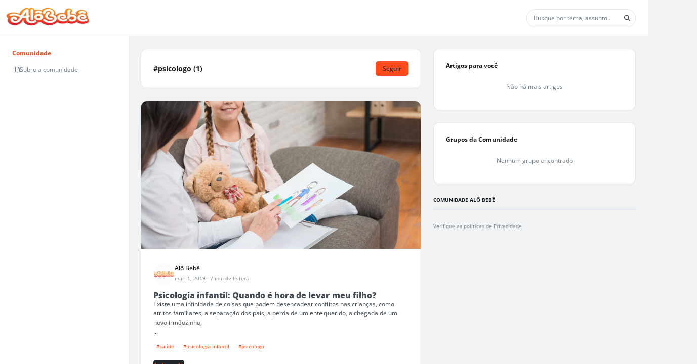

--- FILE ---
content_type: application/javascript
request_url: https://cd01.redesign.static-01.com/components/production/scripts-IKPCH3SP.js
body_size: 1473
content:
(function(){"use strict";const f=function(){function c(){this.queue=new v,this.cancellationTokens=[],this.element=null}const s={default:{className:"",fadeDuration:400,fadeInterval:16,duration:1e4,closeButton:!1,immediately:!1,notOverClick:!1,onClick:null,persistent:!1},success:{className:""},inverted:{className:""},info:{className:""},warning:{className:""},grayscale:{className:""},custom:{className:""},theme:{className:""},discovery:{className:""},error:{className:"",duration:1e4,closeButton:!0}};c.prototype.initElement=function(i={},e){const a=document.createElement("div"),n=document.createElement("div"),t=document.createElement("div"),o=document.createElement("span");a.setAttribute("id","toast-container"),a.setAttribute("class","toast-container"),n.setAttribute("id","toast"),n.setAttribute("class","toast"),t.setAttribute("id","toast-text"),t.setAttribute("class","toast-text"),o.setAttribute("id","toast-close-button"),o.setAttribute("class","toast-close-button"),o.innerHTML="&#10006",n.appendChild(t),n.appendChild(o),a.appendChild(n),e?document.getElementById(seletor).appendChild(containter):document.body.appendChild(a),this.element={container:a,toastBox:n,text:t,closeButton:o,persistent:i?i.persistent:!1},l(this,"default",s.default)},c.prototype.cancel=function(){this.cancellationTokens.length&&this.cancellationTokens[0].cancel()},c.prototype.cancelAll=function(){const i=this.cancellationTokens.length;for(let e=0;e<i;e++)(function(a){a.cancel()})(this.cancellationTokens[i-e-1])},c.prototype.show=function(i,e,a,n){const t=this;t.element||t.initElement(e),e||(e={}),e.immediately&&t.cancelAll();const o=new T;return t.queue.enqueue(function(u){const r=e.fadeDuration||s.default.fadeDuration,k=e.fadeInterval||s.default.fadeInterval,w=Math.min(k/r,1),B=e.duration||s.default.duration;t.element.closeButton.style.display=e.closeButton?"inline-block":"none",t.element.text.innerHTML=i;const p=t.element.toastBox.style;p.opacity=0,p.display="inline-grid",t.element.container.className=`toast-container ${e&&e.position?e.position:""} ${e.closeButton?"has-close":""}`,l(t,a,e);let m=null;const x=function(){m=null,t.element.text.removeEventListener("click",C),t.element.toastBox.removeEventListener("click",h),t.element.text.classList="toast-text",d(t,e,o,function(){n&&n(),t.cancellationTokens.shift().dispose(),u()})},h=function(){m&&(clearTimeout(m),x())},C=function(){return e.onClick()};y(p,w,k,o,function(){!e.notOverClick&&!s.default.notOverClick?t.element.toastBox.addEventListener("click",h):(t.element.closeButton.addEventListener("click",h),e.onClick&&typeof e.onClick=="function"&&(t.element.text.classList="toast-text clickable",t.element.text.addEventListener("click",C))),o.isCancellationRequested?x():(m=setTimeout(x,B),o.register(function(){h()}))})}),t.cancellationTokens.push(o),t};for(const i in s)(function(e){c.prototype[e]=function(a,n,t){n||(n={});for(const o in s[e])n[o]===void 0&&(n[o]=s[e][o]);return this.show(a,n,e,t)}})(i);function l(i,e,a){i.element.toastBox.className=`toast ${e||"default"} ${a.notOverClick||s.default.notOverClick?"not-click":""} ${a.className||s.default.className}`}function d(i,e,a,n){e||(e={});const t=e.fadeDuration||s.default.fadeDuration,o=e.fadeInterval||s.default.fadeInterval,u=Math.min(o/t,1),r=i.element.toastBox.style;return r.opacity=1,y(r,-u,o,a,function(){r.display="none",n&&n()}),i}function y(i,e,a,n,t){(function o(){if(n.isCancellationRequested){i.opacity=e<0?0:1,t&&t();return}if(i.opacity=Number(i.opacity)+e,e<0&&i.opacity<0)t&&t();else if(e>0&&i.opacity>=1)t&&t();else{let u=setTimeout(function(){u=null,o()},a);n.register(function(){u&&(clearTimeout(u),u=null,t&&t())})}})()}return c}(),T=function(){function c(){this.isCancellationRequested=!1,this.cancelCallbacks=[]}return c.prototype.cancel=function(){this.isCancellationRequested=!0;const s=this.cancelCallbacks.slice();for(;s.length;)s.shift()()},c.prototype.register=function(s){this.cancelCallbacks.push(s)},c.prototype.dispose=function(){for(;this.cancelCallbacks.length;)this.cancelCallbacks.shift()},c}(),v=function(){function c(){this.queue=[],this.isExecuting=!1}c.prototype.enqueue=function(l){this.queue.push(l),s(this)};function s(l){if(l.isExecuting)return;const d=l.queue.shift();d&&(l.isExecuting=!0,d(function(){l.isExecuting=!1,s(l)}))}return c}();typeof exports<"u"?(typeof module<"u"&&module.exports&&(exports=module.exports=new f),exports.Toast=new f):this.Toast=new f}).call(this),window.onpopstate=f=>{window.Toast&&window.Toast.element&&!window.Toast.element.persistent&&window.Toast.element.closeButton&&window.Toast.element.closeButton.click()};
//# sourceMappingURL=scripts-IKPCH3SP.js.map
